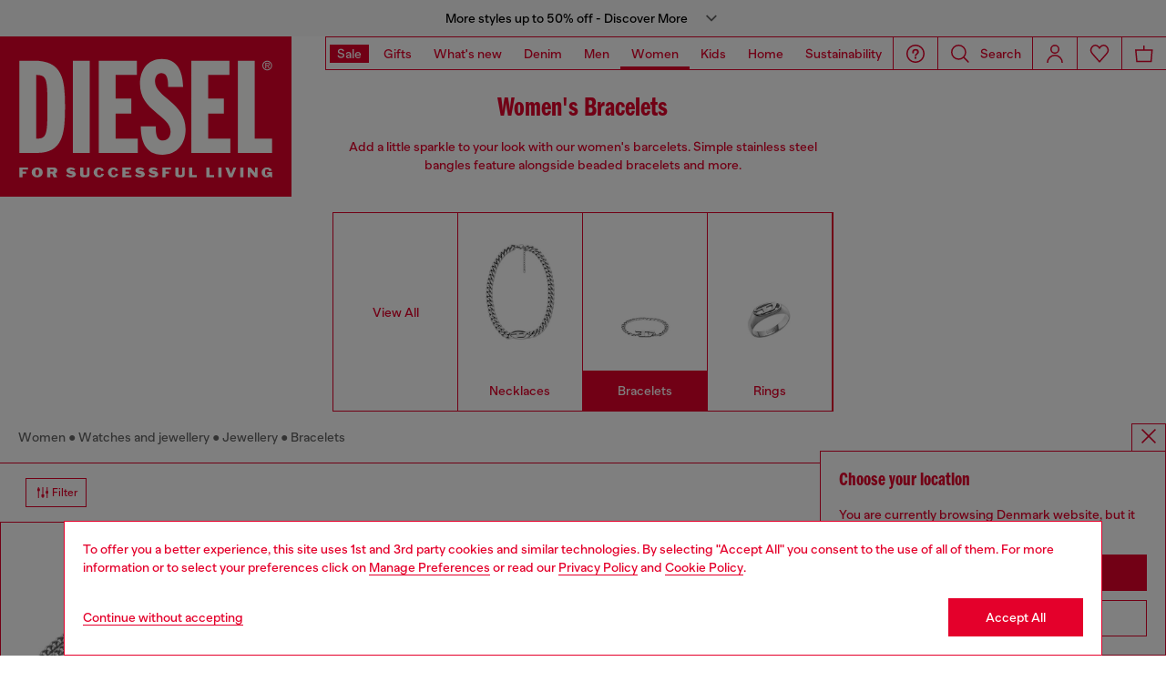

--- FILE ---
content_type: text/html; charset=utf-8
request_url: https://www.google.com/recaptcha/api2/anchor?ar=1&k=6LcS9cgqAAAAABXs_D6FKe4Ftv8juMMjerR2Pl4m&co=aHR0cHM6Ly9kay5kaWVzZWwuY29tOjQ0Mw..&hl=en&v=7gg7H51Q-naNfhmCP3_R47ho&size=invisible&anchor-ms=20000&execute-ms=30000&cb=7prz5au4k3br
body_size: 48164
content:
<!DOCTYPE HTML><html dir="ltr" lang="en"><head><meta http-equiv="Content-Type" content="text/html; charset=UTF-8">
<meta http-equiv="X-UA-Compatible" content="IE=edge">
<title>reCAPTCHA</title>
<style type="text/css">
/* cyrillic-ext */
@font-face {
  font-family: 'Roboto';
  font-style: normal;
  font-weight: 400;
  font-stretch: 100%;
  src: url(//fonts.gstatic.com/s/roboto/v48/KFO7CnqEu92Fr1ME7kSn66aGLdTylUAMa3GUBHMdazTgWw.woff2) format('woff2');
  unicode-range: U+0460-052F, U+1C80-1C8A, U+20B4, U+2DE0-2DFF, U+A640-A69F, U+FE2E-FE2F;
}
/* cyrillic */
@font-face {
  font-family: 'Roboto';
  font-style: normal;
  font-weight: 400;
  font-stretch: 100%;
  src: url(//fonts.gstatic.com/s/roboto/v48/KFO7CnqEu92Fr1ME7kSn66aGLdTylUAMa3iUBHMdazTgWw.woff2) format('woff2');
  unicode-range: U+0301, U+0400-045F, U+0490-0491, U+04B0-04B1, U+2116;
}
/* greek-ext */
@font-face {
  font-family: 'Roboto';
  font-style: normal;
  font-weight: 400;
  font-stretch: 100%;
  src: url(//fonts.gstatic.com/s/roboto/v48/KFO7CnqEu92Fr1ME7kSn66aGLdTylUAMa3CUBHMdazTgWw.woff2) format('woff2');
  unicode-range: U+1F00-1FFF;
}
/* greek */
@font-face {
  font-family: 'Roboto';
  font-style: normal;
  font-weight: 400;
  font-stretch: 100%;
  src: url(//fonts.gstatic.com/s/roboto/v48/KFO7CnqEu92Fr1ME7kSn66aGLdTylUAMa3-UBHMdazTgWw.woff2) format('woff2');
  unicode-range: U+0370-0377, U+037A-037F, U+0384-038A, U+038C, U+038E-03A1, U+03A3-03FF;
}
/* math */
@font-face {
  font-family: 'Roboto';
  font-style: normal;
  font-weight: 400;
  font-stretch: 100%;
  src: url(//fonts.gstatic.com/s/roboto/v48/KFO7CnqEu92Fr1ME7kSn66aGLdTylUAMawCUBHMdazTgWw.woff2) format('woff2');
  unicode-range: U+0302-0303, U+0305, U+0307-0308, U+0310, U+0312, U+0315, U+031A, U+0326-0327, U+032C, U+032F-0330, U+0332-0333, U+0338, U+033A, U+0346, U+034D, U+0391-03A1, U+03A3-03A9, U+03B1-03C9, U+03D1, U+03D5-03D6, U+03F0-03F1, U+03F4-03F5, U+2016-2017, U+2034-2038, U+203C, U+2040, U+2043, U+2047, U+2050, U+2057, U+205F, U+2070-2071, U+2074-208E, U+2090-209C, U+20D0-20DC, U+20E1, U+20E5-20EF, U+2100-2112, U+2114-2115, U+2117-2121, U+2123-214F, U+2190, U+2192, U+2194-21AE, U+21B0-21E5, U+21F1-21F2, U+21F4-2211, U+2213-2214, U+2216-22FF, U+2308-230B, U+2310, U+2319, U+231C-2321, U+2336-237A, U+237C, U+2395, U+239B-23B7, U+23D0, U+23DC-23E1, U+2474-2475, U+25AF, U+25B3, U+25B7, U+25BD, U+25C1, U+25CA, U+25CC, U+25FB, U+266D-266F, U+27C0-27FF, U+2900-2AFF, U+2B0E-2B11, U+2B30-2B4C, U+2BFE, U+3030, U+FF5B, U+FF5D, U+1D400-1D7FF, U+1EE00-1EEFF;
}
/* symbols */
@font-face {
  font-family: 'Roboto';
  font-style: normal;
  font-weight: 400;
  font-stretch: 100%;
  src: url(//fonts.gstatic.com/s/roboto/v48/KFO7CnqEu92Fr1ME7kSn66aGLdTylUAMaxKUBHMdazTgWw.woff2) format('woff2');
  unicode-range: U+0001-000C, U+000E-001F, U+007F-009F, U+20DD-20E0, U+20E2-20E4, U+2150-218F, U+2190, U+2192, U+2194-2199, U+21AF, U+21E6-21F0, U+21F3, U+2218-2219, U+2299, U+22C4-22C6, U+2300-243F, U+2440-244A, U+2460-24FF, U+25A0-27BF, U+2800-28FF, U+2921-2922, U+2981, U+29BF, U+29EB, U+2B00-2BFF, U+4DC0-4DFF, U+FFF9-FFFB, U+10140-1018E, U+10190-1019C, U+101A0, U+101D0-101FD, U+102E0-102FB, U+10E60-10E7E, U+1D2C0-1D2D3, U+1D2E0-1D37F, U+1F000-1F0FF, U+1F100-1F1AD, U+1F1E6-1F1FF, U+1F30D-1F30F, U+1F315, U+1F31C, U+1F31E, U+1F320-1F32C, U+1F336, U+1F378, U+1F37D, U+1F382, U+1F393-1F39F, U+1F3A7-1F3A8, U+1F3AC-1F3AF, U+1F3C2, U+1F3C4-1F3C6, U+1F3CA-1F3CE, U+1F3D4-1F3E0, U+1F3ED, U+1F3F1-1F3F3, U+1F3F5-1F3F7, U+1F408, U+1F415, U+1F41F, U+1F426, U+1F43F, U+1F441-1F442, U+1F444, U+1F446-1F449, U+1F44C-1F44E, U+1F453, U+1F46A, U+1F47D, U+1F4A3, U+1F4B0, U+1F4B3, U+1F4B9, U+1F4BB, U+1F4BF, U+1F4C8-1F4CB, U+1F4D6, U+1F4DA, U+1F4DF, U+1F4E3-1F4E6, U+1F4EA-1F4ED, U+1F4F7, U+1F4F9-1F4FB, U+1F4FD-1F4FE, U+1F503, U+1F507-1F50B, U+1F50D, U+1F512-1F513, U+1F53E-1F54A, U+1F54F-1F5FA, U+1F610, U+1F650-1F67F, U+1F687, U+1F68D, U+1F691, U+1F694, U+1F698, U+1F6AD, U+1F6B2, U+1F6B9-1F6BA, U+1F6BC, U+1F6C6-1F6CF, U+1F6D3-1F6D7, U+1F6E0-1F6EA, U+1F6F0-1F6F3, U+1F6F7-1F6FC, U+1F700-1F7FF, U+1F800-1F80B, U+1F810-1F847, U+1F850-1F859, U+1F860-1F887, U+1F890-1F8AD, U+1F8B0-1F8BB, U+1F8C0-1F8C1, U+1F900-1F90B, U+1F93B, U+1F946, U+1F984, U+1F996, U+1F9E9, U+1FA00-1FA6F, U+1FA70-1FA7C, U+1FA80-1FA89, U+1FA8F-1FAC6, U+1FACE-1FADC, U+1FADF-1FAE9, U+1FAF0-1FAF8, U+1FB00-1FBFF;
}
/* vietnamese */
@font-face {
  font-family: 'Roboto';
  font-style: normal;
  font-weight: 400;
  font-stretch: 100%;
  src: url(//fonts.gstatic.com/s/roboto/v48/KFO7CnqEu92Fr1ME7kSn66aGLdTylUAMa3OUBHMdazTgWw.woff2) format('woff2');
  unicode-range: U+0102-0103, U+0110-0111, U+0128-0129, U+0168-0169, U+01A0-01A1, U+01AF-01B0, U+0300-0301, U+0303-0304, U+0308-0309, U+0323, U+0329, U+1EA0-1EF9, U+20AB;
}
/* latin-ext */
@font-face {
  font-family: 'Roboto';
  font-style: normal;
  font-weight: 400;
  font-stretch: 100%;
  src: url(//fonts.gstatic.com/s/roboto/v48/KFO7CnqEu92Fr1ME7kSn66aGLdTylUAMa3KUBHMdazTgWw.woff2) format('woff2');
  unicode-range: U+0100-02BA, U+02BD-02C5, U+02C7-02CC, U+02CE-02D7, U+02DD-02FF, U+0304, U+0308, U+0329, U+1D00-1DBF, U+1E00-1E9F, U+1EF2-1EFF, U+2020, U+20A0-20AB, U+20AD-20C0, U+2113, U+2C60-2C7F, U+A720-A7FF;
}
/* latin */
@font-face {
  font-family: 'Roboto';
  font-style: normal;
  font-weight: 400;
  font-stretch: 100%;
  src: url(//fonts.gstatic.com/s/roboto/v48/KFO7CnqEu92Fr1ME7kSn66aGLdTylUAMa3yUBHMdazQ.woff2) format('woff2');
  unicode-range: U+0000-00FF, U+0131, U+0152-0153, U+02BB-02BC, U+02C6, U+02DA, U+02DC, U+0304, U+0308, U+0329, U+2000-206F, U+20AC, U+2122, U+2191, U+2193, U+2212, U+2215, U+FEFF, U+FFFD;
}
/* cyrillic-ext */
@font-face {
  font-family: 'Roboto';
  font-style: normal;
  font-weight: 500;
  font-stretch: 100%;
  src: url(//fonts.gstatic.com/s/roboto/v48/KFO7CnqEu92Fr1ME7kSn66aGLdTylUAMa3GUBHMdazTgWw.woff2) format('woff2');
  unicode-range: U+0460-052F, U+1C80-1C8A, U+20B4, U+2DE0-2DFF, U+A640-A69F, U+FE2E-FE2F;
}
/* cyrillic */
@font-face {
  font-family: 'Roboto';
  font-style: normal;
  font-weight: 500;
  font-stretch: 100%;
  src: url(//fonts.gstatic.com/s/roboto/v48/KFO7CnqEu92Fr1ME7kSn66aGLdTylUAMa3iUBHMdazTgWw.woff2) format('woff2');
  unicode-range: U+0301, U+0400-045F, U+0490-0491, U+04B0-04B1, U+2116;
}
/* greek-ext */
@font-face {
  font-family: 'Roboto';
  font-style: normal;
  font-weight: 500;
  font-stretch: 100%;
  src: url(//fonts.gstatic.com/s/roboto/v48/KFO7CnqEu92Fr1ME7kSn66aGLdTylUAMa3CUBHMdazTgWw.woff2) format('woff2');
  unicode-range: U+1F00-1FFF;
}
/* greek */
@font-face {
  font-family: 'Roboto';
  font-style: normal;
  font-weight: 500;
  font-stretch: 100%;
  src: url(//fonts.gstatic.com/s/roboto/v48/KFO7CnqEu92Fr1ME7kSn66aGLdTylUAMa3-UBHMdazTgWw.woff2) format('woff2');
  unicode-range: U+0370-0377, U+037A-037F, U+0384-038A, U+038C, U+038E-03A1, U+03A3-03FF;
}
/* math */
@font-face {
  font-family: 'Roboto';
  font-style: normal;
  font-weight: 500;
  font-stretch: 100%;
  src: url(//fonts.gstatic.com/s/roboto/v48/KFO7CnqEu92Fr1ME7kSn66aGLdTylUAMawCUBHMdazTgWw.woff2) format('woff2');
  unicode-range: U+0302-0303, U+0305, U+0307-0308, U+0310, U+0312, U+0315, U+031A, U+0326-0327, U+032C, U+032F-0330, U+0332-0333, U+0338, U+033A, U+0346, U+034D, U+0391-03A1, U+03A3-03A9, U+03B1-03C9, U+03D1, U+03D5-03D6, U+03F0-03F1, U+03F4-03F5, U+2016-2017, U+2034-2038, U+203C, U+2040, U+2043, U+2047, U+2050, U+2057, U+205F, U+2070-2071, U+2074-208E, U+2090-209C, U+20D0-20DC, U+20E1, U+20E5-20EF, U+2100-2112, U+2114-2115, U+2117-2121, U+2123-214F, U+2190, U+2192, U+2194-21AE, U+21B0-21E5, U+21F1-21F2, U+21F4-2211, U+2213-2214, U+2216-22FF, U+2308-230B, U+2310, U+2319, U+231C-2321, U+2336-237A, U+237C, U+2395, U+239B-23B7, U+23D0, U+23DC-23E1, U+2474-2475, U+25AF, U+25B3, U+25B7, U+25BD, U+25C1, U+25CA, U+25CC, U+25FB, U+266D-266F, U+27C0-27FF, U+2900-2AFF, U+2B0E-2B11, U+2B30-2B4C, U+2BFE, U+3030, U+FF5B, U+FF5D, U+1D400-1D7FF, U+1EE00-1EEFF;
}
/* symbols */
@font-face {
  font-family: 'Roboto';
  font-style: normal;
  font-weight: 500;
  font-stretch: 100%;
  src: url(//fonts.gstatic.com/s/roboto/v48/KFO7CnqEu92Fr1ME7kSn66aGLdTylUAMaxKUBHMdazTgWw.woff2) format('woff2');
  unicode-range: U+0001-000C, U+000E-001F, U+007F-009F, U+20DD-20E0, U+20E2-20E4, U+2150-218F, U+2190, U+2192, U+2194-2199, U+21AF, U+21E6-21F0, U+21F3, U+2218-2219, U+2299, U+22C4-22C6, U+2300-243F, U+2440-244A, U+2460-24FF, U+25A0-27BF, U+2800-28FF, U+2921-2922, U+2981, U+29BF, U+29EB, U+2B00-2BFF, U+4DC0-4DFF, U+FFF9-FFFB, U+10140-1018E, U+10190-1019C, U+101A0, U+101D0-101FD, U+102E0-102FB, U+10E60-10E7E, U+1D2C0-1D2D3, U+1D2E0-1D37F, U+1F000-1F0FF, U+1F100-1F1AD, U+1F1E6-1F1FF, U+1F30D-1F30F, U+1F315, U+1F31C, U+1F31E, U+1F320-1F32C, U+1F336, U+1F378, U+1F37D, U+1F382, U+1F393-1F39F, U+1F3A7-1F3A8, U+1F3AC-1F3AF, U+1F3C2, U+1F3C4-1F3C6, U+1F3CA-1F3CE, U+1F3D4-1F3E0, U+1F3ED, U+1F3F1-1F3F3, U+1F3F5-1F3F7, U+1F408, U+1F415, U+1F41F, U+1F426, U+1F43F, U+1F441-1F442, U+1F444, U+1F446-1F449, U+1F44C-1F44E, U+1F453, U+1F46A, U+1F47D, U+1F4A3, U+1F4B0, U+1F4B3, U+1F4B9, U+1F4BB, U+1F4BF, U+1F4C8-1F4CB, U+1F4D6, U+1F4DA, U+1F4DF, U+1F4E3-1F4E6, U+1F4EA-1F4ED, U+1F4F7, U+1F4F9-1F4FB, U+1F4FD-1F4FE, U+1F503, U+1F507-1F50B, U+1F50D, U+1F512-1F513, U+1F53E-1F54A, U+1F54F-1F5FA, U+1F610, U+1F650-1F67F, U+1F687, U+1F68D, U+1F691, U+1F694, U+1F698, U+1F6AD, U+1F6B2, U+1F6B9-1F6BA, U+1F6BC, U+1F6C6-1F6CF, U+1F6D3-1F6D7, U+1F6E0-1F6EA, U+1F6F0-1F6F3, U+1F6F7-1F6FC, U+1F700-1F7FF, U+1F800-1F80B, U+1F810-1F847, U+1F850-1F859, U+1F860-1F887, U+1F890-1F8AD, U+1F8B0-1F8BB, U+1F8C0-1F8C1, U+1F900-1F90B, U+1F93B, U+1F946, U+1F984, U+1F996, U+1F9E9, U+1FA00-1FA6F, U+1FA70-1FA7C, U+1FA80-1FA89, U+1FA8F-1FAC6, U+1FACE-1FADC, U+1FADF-1FAE9, U+1FAF0-1FAF8, U+1FB00-1FBFF;
}
/* vietnamese */
@font-face {
  font-family: 'Roboto';
  font-style: normal;
  font-weight: 500;
  font-stretch: 100%;
  src: url(//fonts.gstatic.com/s/roboto/v48/KFO7CnqEu92Fr1ME7kSn66aGLdTylUAMa3OUBHMdazTgWw.woff2) format('woff2');
  unicode-range: U+0102-0103, U+0110-0111, U+0128-0129, U+0168-0169, U+01A0-01A1, U+01AF-01B0, U+0300-0301, U+0303-0304, U+0308-0309, U+0323, U+0329, U+1EA0-1EF9, U+20AB;
}
/* latin-ext */
@font-face {
  font-family: 'Roboto';
  font-style: normal;
  font-weight: 500;
  font-stretch: 100%;
  src: url(//fonts.gstatic.com/s/roboto/v48/KFO7CnqEu92Fr1ME7kSn66aGLdTylUAMa3KUBHMdazTgWw.woff2) format('woff2');
  unicode-range: U+0100-02BA, U+02BD-02C5, U+02C7-02CC, U+02CE-02D7, U+02DD-02FF, U+0304, U+0308, U+0329, U+1D00-1DBF, U+1E00-1E9F, U+1EF2-1EFF, U+2020, U+20A0-20AB, U+20AD-20C0, U+2113, U+2C60-2C7F, U+A720-A7FF;
}
/* latin */
@font-face {
  font-family: 'Roboto';
  font-style: normal;
  font-weight: 500;
  font-stretch: 100%;
  src: url(//fonts.gstatic.com/s/roboto/v48/KFO7CnqEu92Fr1ME7kSn66aGLdTylUAMa3yUBHMdazQ.woff2) format('woff2');
  unicode-range: U+0000-00FF, U+0131, U+0152-0153, U+02BB-02BC, U+02C6, U+02DA, U+02DC, U+0304, U+0308, U+0329, U+2000-206F, U+20AC, U+2122, U+2191, U+2193, U+2212, U+2215, U+FEFF, U+FFFD;
}
/* cyrillic-ext */
@font-face {
  font-family: 'Roboto';
  font-style: normal;
  font-weight: 900;
  font-stretch: 100%;
  src: url(//fonts.gstatic.com/s/roboto/v48/KFO7CnqEu92Fr1ME7kSn66aGLdTylUAMa3GUBHMdazTgWw.woff2) format('woff2');
  unicode-range: U+0460-052F, U+1C80-1C8A, U+20B4, U+2DE0-2DFF, U+A640-A69F, U+FE2E-FE2F;
}
/* cyrillic */
@font-face {
  font-family: 'Roboto';
  font-style: normal;
  font-weight: 900;
  font-stretch: 100%;
  src: url(//fonts.gstatic.com/s/roboto/v48/KFO7CnqEu92Fr1ME7kSn66aGLdTylUAMa3iUBHMdazTgWw.woff2) format('woff2');
  unicode-range: U+0301, U+0400-045F, U+0490-0491, U+04B0-04B1, U+2116;
}
/* greek-ext */
@font-face {
  font-family: 'Roboto';
  font-style: normal;
  font-weight: 900;
  font-stretch: 100%;
  src: url(//fonts.gstatic.com/s/roboto/v48/KFO7CnqEu92Fr1ME7kSn66aGLdTylUAMa3CUBHMdazTgWw.woff2) format('woff2');
  unicode-range: U+1F00-1FFF;
}
/* greek */
@font-face {
  font-family: 'Roboto';
  font-style: normal;
  font-weight: 900;
  font-stretch: 100%;
  src: url(//fonts.gstatic.com/s/roboto/v48/KFO7CnqEu92Fr1ME7kSn66aGLdTylUAMa3-UBHMdazTgWw.woff2) format('woff2');
  unicode-range: U+0370-0377, U+037A-037F, U+0384-038A, U+038C, U+038E-03A1, U+03A3-03FF;
}
/* math */
@font-face {
  font-family: 'Roboto';
  font-style: normal;
  font-weight: 900;
  font-stretch: 100%;
  src: url(//fonts.gstatic.com/s/roboto/v48/KFO7CnqEu92Fr1ME7kSn66aGLdTylUAMawCUBHMdazTgWw.woff2) format('woff2');
  unicode-range: U+0302-0303, U+0305, U+0307-0308, U+0310, U+0312, U+0315, U+031A, U+0326-0327, U+032C, U+032F-0330, U+0332-0333, U+0338, U+033A, U+0346, U+034D, U+0391-03A1, U+03A3-03A9, U+03B1-03C9, U+03D1, U+03D5-03D6, U+03F0-03F1, U+03F4-03F5, U+2016-2017, U+2034-2038, U+203C, U+2040, U+2043, U+2047, U+2050, U+2057, U+205F, U+2070-2071, U+2074-208E, U+2090-209C, U+20D0-20DC, U+20E1, U+20E5-20EF, U+2100-2112, U+2114-2115, U+2117-2121, U+2123-214F, U+2190, U+2192, U+2194-21AE, U+21B0-21E5, U+21F1-21F2, U+21F4-2211, U+2213-2214, U+2216-22FF, U+2308-230B, U+2310, U+2319, U+231C-2321, U+2336-237A, U+237C, U+2395, U+239B-23B7, U+23D0, U+23DC-23E1, U+2474-2475, U+25AF, U+25B3, U+25B7, U+25BD, U+25C1, U+25CA, U+25CC, U+25FB, U+266D-266F, U+27C0-27FF, U+2900-2AFF, U+2B0E-2B11, U+2B30-2B4C, U+2BFE, U+3030, U+FF5B, U+FF5D, U+1D400-1D7FF, U+1EE00-1EEFF;
}
/* symbols */
@font-face {
  font-family: 'Roboto';
  font-style: normal;
  font-weight: 900;
  font-stretch: 100%;
  src: url(//fonts.gstatic.com/s/roboto/v48/KFO7CnqEu92Fr1ME7kSn66aGLdTylUAMaxKUBHMdazTgWw.woff2) format('woff2');
  unicode-range: U+0001-000C, U+000E-001F, U+007F-009F, U+20DD-20E0, U+20E2-20E4, U+2150-218F, U+2190, U+2192, U+2194-2199, U+21AF, U+21E6-21F0, U+21F3, U+2218-2219, U+2299, U+22C4-22C6, U+2300-243F, U+2440-244A, U+2460-24FF, U+25A0-27BF, U+2800-28FF, U+2921-2922, U+2981, U+29BF, U+29EB, U+2B00-2BFF, U+4DC0-4DFF, U+FFF9-FFFB, U+10140-1018E, U+10190-1019C, U+101A0, U+101D0-101FD, U+102E0-102FB, U+10E60-10E7E, U+1D2C0-1D2D3, U+1D2E0-1D37F, U+1F000-1F0FF, U+1F100-1F1AD, U+1F1E6-1F1FF, U+1F30D-1F30F, U+1F315, U+1F31C, U+1F31E, U+1F320-1F32C, U+1F336, U+1F378, U+1F37D, U+1F382, U+1F393-1F39F, U+1F3A7-1F3A8, U+1F3AC-1F3AF, U+1F3C2, U+1F3C4-1F3C6, U+1F3CA-1F3CE, U+1F3D4-1F3E0, U+1F3ED, U+1F3F1-1F3F3, U+1F3F5-1F3F7, U+1F408, U+1F415, U+1F41F, U+1F426, U+1F43F, U+1F441-1F442, U+1F444, U+1F446-1F449, U+1F44C-1F44E, U+1F453, U+1F46A, U+1F47D, U+1F4A3, U+1F4B0, U+1F4B3, U+1F4B9, U+1F4BB, U+1F4BF, U+1F4C8-1F4CB, U+1F4D6, U+1F4DA, U+1F4DF, U+1F4E3-1F4E6, U+1F4EA-1F4ED, U+1F4F7, U+1F4F9-1F4FB, U+1F4FD-1F4FE, U+1F503, U+1F507-1F50B, U+1F50D, U+1F512-1F513, U+1F53E-1F54A, U+1F54F-1F5FA, U+1F610, U+1F650-1F67F, U+1F687, U+1F68D, U+1F691, U+1F694, U+1F698, U+1F6AD, U+1F6B2, U+1F6B9-1F6BA, U+1F6BC, U+1F6C6-1F6CF, U+1F6D3-1F6D7, U+1F6E0-1F6EA, U+1F6F0-1F6F3, U+1F6F7-1F6FC, U+1F700-1F7FF, U+1F800-1F80B, U+1F810-1F847, U+1F850-1F859, U+1F860-1F887, U+1F890-1F8AD, U+1F8B0-1F8BB, U+1F8C0-1F8C1, U+1F900-1F90B, U+1F93B, U+1F946, U+1F984, U+1F996, U+1F9E9, U+1FA00-1FA6F, U+1FA70-1FA7C, U+1FA80-1FA89, U+1FA8F-1FAC6, U+1FACE-1FADC, U+1FADF-1FAE9, U+1FAF0-1FAF8, U+1FB00-1FBFF;
}
/* vietnamese */
@font-face {
  font-family: 'Roboto';
  font-style: normal;
  font-weight: 900;
  font-stretch: 100%;
  src: url(//fonts.gstatic.com/s/roboto/v48/KFO7CnqEu92Fr1ME7kSn66aGLdTylUAMa3OUBHMdazTgWw.woff2) format('woff2');
  unicode-range: U+0102-0103, U+0110-0111, U+0128-0129, U+0168-0169, U+01A0-01A1, U+01AF-01B0, U+0300-0301, U+0303-0304, U+0308-0309, U+0323, U+0329, U+1EA0-1EF9, U+20AB;
}
/* latin-ext */
@font-face {
  font-family: 'Roboto';
  font-style: normal;
  font-weight: 900;
  font-stretch: 100%;
  src: url(//fonts.gstatic.com/s/roboto/v48/KFO7CnqEu92Fr1ME7kSn66aGLdTylUAMa3KUBHMdazTgWw.woff2) format('woff2');
  unicode-range: U+0100-02BA, U+02BD-02C5, U+02C7-02CC, U+02CE-02D7, U+02DD-02FF, U+0304, U+0308, U+0329, U+1D00-1DBF, U+1E00-1E9F, U+1EF2-1EFF, U+2020, U+20A0-20AB, U+20AD-20C0, U+2113, U+2C60-2C7F, U+A720-A7FF;
}
/* latin */
@font-face {
  font-family: 'Roboto';
  font-style: normal;
  font-weight: 900;
  font-stretch: 100%;
  src: url(//fonts.gstatic.com/s/roboto/v48/KFO7CnqEu92Fr1ME7kSn66aGLdTylUAMa3yUBHMdazQ.woff2) format('woff2');
  unicode-range: U+0000-00FF, U+0131, U+0152-0153, U+02BB-02BC, U+02C6, U+02DA, U+02DC, U+0304, U+0308, U+0329, U+2000-206F, U+20AC, U+2122, U+2191, U+2193, U+2212, U+2215, U+FEFF, U+FFFD;
}

</style>
<link rel="stylesheet" type="text/css" href="https://www.gstatic.com/recaptcha/releases/7gg7H51Q-naNfhmCP3_R47ho/styles__ltr.css">
<script nonce="L0RZ471PTdndLd5_m0dQ-w" type="text/javascript">window['__recaptcha_api'] = 'https://www.google.com/recaptcha/api2/';</script>
<script type="text/javascript" src="https://www.gstatic.com/recaptcha/releases/7gg7H51Q-naNfhmCP3_R47ho/recaptcha__en.js" nonce="L0RZ471PTdndLd5_m0dQ-w">
      
    </script></head>
<body><div id="rc-anchor-alert" class="rc-anchor-alert"></div>
<input type="hidden" id="recaptcha-token" value="[base64]">
<script type="text/javascript" nonce="L0RZ471PTdndLd5_m0dQ-w">
      recaptcha.anchor.Main.init("[\x22ainput\x22,[\x22bgdata\x22,\x22\x22,\[base64]/[base64]/[base64]/KE4oMTI0LHYsdi5HKSxMWihsLHYpKTpOKDEyNCx2LGwpLFYpLHYpLFQpKSxGKDE3MSx2KX0scjc9ZnVuY3Rpb24obCl7cmV0dXJuIGx9LEM9ZnVuY3Rpb24obCxWLHYpe04odixsLFYpLFZbYWtdPTI3OTZ9LG49ZnVuY3Rpb24obCxWKXtWLlg9KChWLlg/[base64]/[base64]/[base64]/[base64]/[base64]/[base64]/[base64]/[base64]/[base64]/[base64]/[base64]\\u003d\x22,\[base64]\\u003d\\u003d\x22,\x22RsKDfUbCiipawoJNw4zCh2RnQjhHw7DCuWAswoBPA8OPGsOeBSg3ISBqwp/CnWB3wonCgVfCu1bDq8K2XVfCkE9WJcOlw7F+w7QCHsOxKEsYRsOXR8KYw6xow5cvNjdha8O1w63Cp8OxL8KVKC/CqsK3G8KMwp3DoMOfw4YYw6LDvMO2wqpsJioxwrzDpsOnTVHDtcO8TcOnwq80UMOgU1NZbgzDm8K7bcKOwqfCkMO2Wm/CgQHDlWnCpw9YX8OABcO7wozDj8OMwoVewqpkTHhuFcOuwo0RGsObSwPCpcK+bkLDrTcHVEN0NVzChsK0wpQvLAzCicKCdkTDjg/[base64]/CHHCocKvw7wCw5xew40kIMKkw45Hw4N/MwPDux7ClsKvw6Utw6c4w53Cj8KFJcKbXzXDuMOCFsOGGXrCmsKaJBDDtnZ0fRPDmivDu1k5UcOFGcK0wqPDssK0QsKkwro7w6AAUmEvwoshw5DCiMORYsKLw6gowrY9M8KdwqXCjcOLwqcSHcKow45mwp3ChlLCtsO5w4/CocK/[base64]/DkFDDtsKJS8Ouw6YmdsO2a8O5w7x9w4kkwovCp8KFRC7DnxLCjxA1wpDCilvCg8OvdcOIwr4BcsK4Ijh5w54ZUMOcBBkYXUl9w6vDqMKLw4/[base64]/DpyllLXEWEcOoMio4w73ClRvDssKxw7fCncKifEQAw5RAw4R3QSM4w67DjDHCmsKfBGbChgXCk2nCs8K1Jnw6O3gHwr3ChsO6KMKUw4fCqcKZGcKdS8OyczTCicOhFXfCmcOqGClhw6kpSyMHwrNBwrgbFMOHwqEmw77CvMOswrAQPG/CrH1DGWrDiArDvsKzw7DDhMO6KcOWwoLDnWB7w7R1acKpw6VXe1/ClsKTQsKUwrMtwox2AkQPD8OOw7HDtsOvQMKBCMO8w67CjzIGw4LCp8K0EMKzMirDtDAXwqbDu8KpwrHDhsKgw6d6McOXw4EHHMKWCEIywp7DsDcMY0M8FhzDmWzDkiJsYhfCjsO9wr1GccK1KjxZw5UufsOuwq8ow4PCrHADIMOEw4QkbMK+w7knGjJqwpg5wowCwq/DtMKmw4/Dji9+w5Ihw7fDhgUze8OUwoMtfcK7IRfCjhzDrVgwV8KPT1LCugJMN8KvJsKPw63CrwLDul9YwqIGwrkOw7Yuw73DnMOxwqXDucKGZz/DtzszUUxMFDsHwrwcwowFw40Fw55mG13CoBLCvMO3wrUNw61vwpfCsEUBw63CliLDh8Knw73Cv1fDvknCqMOaRjhJNsORw6V4wq/Dp8OHwqgswpwnw4hyX8KrwpTCqMKGSFXDk8OxwqM7wpnDtSg9wqnDl8KQekklZhLCt2F0bsOBdUPDvMKRwqrCjSHCnsOOw7/Cl8KtwqwzYcKSZcKyXsOfwoLDmBJswpZ6wp/[base64]/Di8OwwqM+AMKjGwJMw4Isw5fDsMO0BRXDkGHDu8KhI2QQw4LCh8Kpw4XCscOLwp/CiVMXwp3CohHChMOnFFxZaxomwqfCv8ORw6XDm8K3w54zXCBze1QgwqXCuXPDt0rCrMO2w73DiMKLZFLDpEfCs8Omw73CmsKgwrEqNz/CoCk5MRbCisOfM07CtlDCjMO/wrLCoUgnVQBow7jDp1rCmxhBPFtjw6nDuxl8UTlrEMKjWsONACDCisKFQcOjw44nfVl4wp/[base64]/CiHvDjcK9Z8KyOsOGwqw6XMKXTQlKQGsLbjbDgTLDmsKXRsKHwrXDqMKtaA/CvMKCeCXDqsKeBTInRsKcfcO6wr/[base64]/CmzNUw7nDlDBVcit+QMOrw48XLcOXF8KtN8OJC8OPS2EJwrZPIijDqcO/woPDpGbCjHIew4pfLsOyfsKUwrDDlExEWcOKwprCsjF0w4DCh8OxwrA3w6DCo8KkIizCv8OgXnkCw7DCqsKZw4kMw48Pw4rDlC4lwobDknN4w7vDucOlCsKEwp07eMOmwpR/w7Arw6rDn8O8w490A8Okw7rClsKMw5xqwrfCmsOjw4TDt3TCkyJQSxTDnmZPWzBXJMOCIsOaw5xNw4B0wpzDt0gdwrwlw43Dj0zDusOJwovDlsONFMKtw4xTwqREH3F8OcORw44dw6zDicKLwrTChFjDksOiNhRWSsKHBh9HRiAmTRPDmn0Iwr/CtWwRJcKKKMKIw5rCuX/DoWc4wppofMOPFQRIwpxGBmDDrMKhw6NTwrR8JmrDl2pSUcK4w41+XMOWNEjCl8K8wqrDgh/Dt8OTwrR5w79LfsOpbMKsw5HDqMKzd0HCicOGw4XDkcKTGg3Cg2/DkThxwr4Hwq7CpsOiS2zDlBXClcORNA/[base64]/CkXbCj8OqODcwCH/DjcOLeAsdwqrDpCrCusKfw45ubX5xw7U+c8KSR8Ozw60QwpQ6BcKFw6jCsMOVH8KdwrxmEjvDtnRLGsKaez/[base64]/[base64]/wq0hd17CgMOJMcKwcsOsU8OXDcK9wrsAAH3CrjnDhcODOcOKw7TCkSLCmGo8w4/[base64]/HsKpIjvCuzXCsVx1woZBwoQQI8OgdWpZwr7DisO6wr/DscOkwq/ChMOxFcKUO8KlwqDCisKswqrDgMKfK8KHwoAUwpxNZcOUw7XCpcOxw4bDq8Kkw7nCjxBJwpbCriRVNjLDtzfCqi9QwqzDkcOPRcOdwpnDmcKOw5g1fEvCgTfDpsKtwqHCjXcTwqI/[base64]/w7fCkcOhGsOiEMONGmbCmcOtMSRPw5o6VMK1D8OzwrvDuTsWLAzDiwojw6Jzwo4PSQEsBcK4U8KZw4Aow6Evw7F4dsKVwqpBw5BiBMK7W8KawogHw6jCvsOwFSFkPDfCuMO/[base64]/CvXPDmlzCgcOtwrjDvGtKw78NwrPCo8KPDcKsRcOtJkZ9LQ8JUsK9wq1aw5oPeUIaccOIIVVRIlvDgWd9f8OEATwODMKgBE/[base64]/DhcOuwrl8ScO3w4UrOcKywpMeNsK0WzPCu8K8KMOpZVXDrU9nwqI1b1LCt8KiwpXDrsOYwprCtsOrTWofw5vDjMK7wrM7SXbDtsOlZmvDqcO0TXbDtcO3w7YrSsOLQcKawrcSGlPDjMKMwrDDoDHChMOBw4/[base64]/[base64]/ClcKgwpDClghWw5LDocKQKMK1ZMKGwq7DjUNAwo3CtzjDt8OWwpzCvsKlE8KeOwcxwoPCo3tQwqYmwqFTBkFHcWXDlcObwq4LYyVRw4nCiiTDuB/[base64]/DpMKwCcOHEsKMw6Y5wpQSwqvCqMKnwrk/wr1Cw7zCi8KbC8Kjb8KCVRjDvMKKw7IBN1XChMOiNV/DgRjDgELCp3gPUjvCpVDCnjR5IRVvY8O6N8O2wpdsZHDCm1gfVMKWUmVqwqE6wrXDrMKicsOjwoLDqMKnwqBew5hsZsK+A2zCrsObZcOVwoDDpB3CoMOTwoYWKsOZLzLCg8OPITx/D8Kxw7/ChgbDo8OFGkcRwpbDpWjChsOZwqPDq8OGYAjDkcKmwpvCrG/Cmn0Dw7vDgcKywqU4w4s1wrjCvcK9wpTDmHXDusOKwqzDv3JxwrZEw7Vww4DCqcKjTMKfwowaOsOsDMKteE3Dn8KZwrJXwqTCjWbCuydgBhPCkx0AwpLDkjMCaCfCrC3CuMOLZsOLwpAUPgPDmMK0FjEMw4bCmsOew6bCkcKBeMOUwr9DG0TCr8OwYXwjw4fCm3/CkcKww5zDuD/DuUXCssOyQm9mHcKvw4A4DXLDj8KswrwxOSLDrcKBeMKJEyJsEMKsQWYIC8K/QcKCPnYyQsKNw4TDmMKFCMOiSVMFw57DvzUUwp7Cq3bDm8KCw7wYCHvCisKwR8KnNsKObsK3KwpOwpccw43CsmDDpMOsF1LCrsK3w5PDgMK8b8O9BxE2ScKAw5rDgVskX14dw5rDrcOXOcOGHGV/C8OQwrjDnMKGw7Mew47DpMKzJHDDrUJ9IB58QMKTw6NRwq/CvVLCscOMVMO6RMOzG01dwpUabj5AA0x/wr52w4zDqsKDeMOZwqbCkBzCjsKHdcKNw7dzw4JYw4YzckRTSyHDuCtOOMKrwpl+Qx7DqcOvV29Iw71/ZMOUNMOBdWkOw7Q7MsOww6PCtMK/cT7Co8OBV3IYw6kIWCV4fsKLwqzDvGAjNsOOw5zCo8Kew6HDmk/CisOBw5/Dl8KOe8O8w4XCrcOBMMKnw6jDisOtw6hBT8KrwrJKw53Cig8bwrZZw7hPwqwvd1bCuAdIwqwYbsO4QMO5UcKzw6xqP8KKc8Krw6TCqcKaYMKtw4/DqgsnbXrCoFnDqEXCl8K9wrh8woEEwqclDcKbwqRiw7JtLRfCqMOhwr3CocK+wrzDlMOYwonCnWvCgcKYwpF8w7ASw5rDjEnDqRXCoSQCScOmw4xRw4LDvzrDgDXCtBMlJULDu1jDg2oRw48uX0bCqMOZw5rDnsOdwodKLMOhE8OqDcOBc8Kmwookw7ASAcOzw6Y/woHDl3wZD8OPcsK7HsK3IgzCtsKaGzTCmcKLwo7CiHTCvi4EfcO0wo7CsX8aSCEpwoPChMOSwoIDw4wcwq7DgQ83w4zDr8KswqYVRFLDicKvK0ZyCWbDqsKcw4oiw4x5CMKvY2fCg38rTMKhw7rDp0lmG2YJw6bDigB4wo1wwr/CoHTDhnU1IcOEegTCgsKmwo1pPRHDvBHDsgAOwpXCoMK2UcOtwp1/w6TDnsO1PHgkRMOGwrPCqsO6ZMONRivDtRU0aMOEw6/[base64]/wpI0XcOZw7YOwrjCscK0H1DDmcOzf8KROsKnwr/CusOXwpDCmBPCs24NNT3DkgN+LjrCocKlw4prwo7Ci8KxwpbDsjE7wrcwAF/DoigwwpnDpA3Dp38gwqPCrG3ChR/CusKOwr8nOcOjaMKTw4zDtMKCUGkKw4PDgsOPKQk2QMO+cB/[base64]/DlcKPXMKKwrdoRcOVTMOPJMOkWcKMw4vDtkPCtcO/FsOAcSPCmDnDgm4Hwo9Xw4DDkE7Du1XCrcKZDsODKyjCuMOKCcKxCMOhEAHCn8OpwoXDvUBTEMOxCsKpw47DtRXDrsOVwoLCpcKiQMKgw6rCucOaw6HDqUk1H8KtQcOQAR4gc8OjXQTDjD3DlsKnJsKXRMKowq/CgMK8EhfCmsKiwoPCsD9Hw6jCuE41RcOxegh5wr/DiBHDscKQw7PCiMOOw4gAdcOdw6LCn8K5DMObwqE9wqfDv8KVwp3CrcKqERUiwoZFWk/DigbCmE3CihnDlE7DqsOQWwYmw7jCt3nDk340TyfCjsO8G8OPworCnMKcNMOww53DpMO7w5ZifmMjT2wceA88w7vDmMOAwq/DkG4vViwDwojDnAZCV8O8dUJgSMOWDH8UWAHCqcOhwowPE1DDgl7DnGHCmsKJQsOhw4E1Z8KBw4LCoWXCgh/CiH7DqcK8AWd6wr9IwpvCtXjDtSZBw7lKNwwBJMKLM8O6wozCkcOdUWPDjMKOQcOVwrUia8Kzwqczw7nDu0QYTcKpJRd+esKvwq8hw5LDnSHCuwpwCz7DgcKVwqUowrvCm2LDksKiwpp4w4Baf3HCin4zwqvDtcK/TcKkwrl/wpVIVMOAJEMEw4nDgAvDl8OnwpkYbkd2XWvCiyXCr3dOw67Dsh3CtcOieXXCv8KPT0jCh8KtNXpswr7DiMOvwqXCvMOxe39YQsK9w58JaVlXwpEYCcK9X8KFw6R8WsKsLRE4Q8OAO8KWw4LCvcOTw4UNMsKePkvChcO6JUTDssK+wr/[base64]/wp0Ew7oPwpPCoEZQA8Okwq94VsOvwoPChsOOT8KybxLCo8O/GhTCssK/HMKLw5bCkUDCrsOwwobDrXXCkxbChmPDqC0iwo0Kw4IaRMO/wroTZQ54w73Dgy3DtcOrNMKbNk3DjMKHw5/Cg2EywocoSsOyw65qw49bL8KPbMO5wopiP20EI8OAw5lafMKqw5rCvMOULcK8AsKRwrXCnUYREjUiw753V3jDmR/DsHQQwrzDs0JOeMOswoPDl8OdwpQkw4DCn19PT8KqUMKBwrlFw7PDvcO/woHCs8K+w4PDr8KwbFvCky18R8K3FldcQcOsOcKIworDr8OBSgPCnV7DnS7CmDINwqVCw58BAcOowqvCqU4TJhhOw7UyGAdpworCoXsxwq0Cw5taw6V/IcOoPXpqwoXDumXCgMOawq3Ci8O3wqZnGgfCoG8Ew6nCncOVwp88woocw5TDs2XDnEDCrsO0QsK5wpsSZDhsUsOPXsK/YwtSeGV4ecOPFMO+d8KNw5tALTNxwoDCscK7X8OJLMO5wqzCrcKxw67CjEfDnVQfa8OmfMKtIsOjKsO2BsKZw7ECwqQTwr/DmcO1exxRfMKBw7LCn3bDgQBDEcKJMAdZBmHDiUQZPV/CiQLDnMOmworCq1hdw5LDuW4NQmEiWsOrwolow45Aw5NTJXLCjHwyw45IXVrDuzPDhEbCt8Onw6DCsXF1HcK7w5PCl8OpKE8zWF1owqkzZsO8wqLCg3ZUwrNWTj8vw71pw6DCjQkCYywMw5hGUcKoBMKawp/DssKZw6Jaw7DCmBfDosOkwr4yGsKcwqhfw5xYCXJWw44JaMKrFx/DtcOTMcOUfsK9PMOaO8OAFhHCoMOkIsOVw6A9NhApwozCpG7DkBjDrMOMMQDDszoPwqJmNsKxwrAEw71cQ8KIMMOiKQ0ZLhUzw4Mtw7TDqx/DgG0ew6XChcOAMwI5C8OMwrvCjQd4w40GdsO3w5bCg8KlwofCv1vCvUxEfE8pdcKLHsKSYsOWe8Kmwq5swqxHw6RVVsKFw5F5HsOoTjNMccO3wrgaw5bCvVArWxIVw5RTwqfDtzIPwqLCp8OCeSwEX8KONH3Ckz/CscKlbcOuHWrDq2TCosKLRMKJwqUUwqbCsMOWd2vDrsOvDVNBw7MvWHzDkwvDnDLCggLCtzYww4cew71swphtw4A4w73Dq8OWT8OjUMKUwqHDmsOXwopQOcOvACPDisKxw77ClMOUwqceCzXChmbCj8K8PyMSw73Di8KEP0jCoUrDkGlAw47CnMKxVhZvFnE/wqULw57ChgBMw6R0fsOjwrAYw6xMw4/[base64]/[base64]/w6LDuV87JEPCjsOMR8OJw6p8w57DmT3CkV8Yw4tGw4HCsR/[base64]/DnVxqw5Iuw68mL8K5wpXDvzLDiFEMZlVAwrfCgQDDvCDDhD5Rwp7DigrCiXpsw69lw4zCvC7CgMKCKMKGwrPDs8K3w7VNMWJVw4lWasK1wrjCizLCicKgw4I+woPCrMKMw43CnwdMwqHDogJ5I8ORBgdhwo7DjsOtw7LCijRcYMK/e8Ozw5kbdsOoLDBqwqwle8Ovw4lQw6Qzw57ChGA9w53DscKmw6zCn8OMbG9yCsKrKwnDqmHDtAJawpzCk8KwwqnDqBDDu8K+Ky3DmsKZwqnClsKucU/CqFHChl8xwqDDlMKzAsOQRcOBw69PwprDpcO1w7Egw4fCgcK5w7nCtxzDt25UbMO7w54yLk7Dk8K0w6fCtsK3wqfCoXjDssOZwoPCgVTDvcKQw5zDo8Kkw6J+DzVoGMOCwrA/w4tmIsOKWzQOdcKCKUjCjMKYAcKOw7jCnArCgj1kG2N9w7/[base64]/CoTQ3w4fCqRl0wr7DicOuwoJgwqTCjHXChn7Ck8KEYMKTJ8O/wqsmwqBfwqnClMO1Twd2bTnCtsOfw7tMw5jDsRkNw7ImEsODwobDlsK4P8K1wrXCkcKyw44Tw7RCHE19wqERJxPCpwPDgsOxMHvClG7Dg0BadMKowqnCpD88wo7CisOjKmxzw57DpsOrasKrDC/[base64]/CpFF1w6zCgBN2FcK5w7wnworCgw/CuMKwU8K3wqrDkMOhIcKuwpRdDDzDnsOvFg1bNAlkFnlJM17DssOeWnE0w4ZBwrE7DjJNwqHDlsO0YktwUsKtBnlDeiQufMO+XcOvMsKUQMKZwqAEw6xhw60TwoMfwqlUbjweH0FUwpM4XwLDlMK/w6U/woXCiFbDlwbDhMOaw4XCuTbDlsOObMKBw7wHwrXCg3MSJyccJcKSGgE7EMO2GsKVYhjCozHDssK1MDJWw5UIw7cHw6LDjsOben8za8KCw6jCoxjDkwvCtMOUwrbCtUhXVhNowpFqwpLCo27DuUPCsyRBwqjCqHDCqAvCjC/DpsK+w4Utw6BAFnPDgsKnwqkow5s6HMKLw5jDvMKowpjDozdHwpHCs8O9OMOEwpHCjMOcw5wZwo3Cu8Kuw5tBwrLCk8O1wqB0w67DrzEjwq7Ct8OSwrdRw5lWw70eIcK0S0/Cji3DpsKHwqdEwr3Dg8OPC1rCssKFw6rCi11jHcK8w7hLwrDCkMO7f8KbCR/CuHHCgC7DqTw8C8KZJhLCkMKIwqdWwrAgaMKDwp7CrR3DosOBCRjCql5hVcKhc8KoZWTCvyTCmkbDqmF3VMKRwrbDjCxuHzlbTx56fkpmw5N2MwzDnmLCq8Knw7bCkXEfY3zDkhckfy/CsMOkw7QFU8KSWiUcw6d6el1Xw77DvsOCw4rCpAUXwqJ0Qz0ew5pFw4HChhlfwqlNN8KBwrPCpsKIw4oPw7BVDMKdwq/DtMKlAMKiwojDrSPCmSvCmcOlw4zDtBsNbBVewpjCjS7Dv8KvUBHCtgMQw53Du1bDvyk8wpJ/wqbDsMOGwoBGwqzCpi7DvMObwqlhJw0Sw6oLAsK6wq/CnDrDk1jCtAHCscO/w4lGwoXDh8O9wp/CtTwpSsODwoLCiMKFwqwaCGDDgsO3woc7dMKOw4XCgMOJw4nDrMKMw7DDrx7Dp8K6wo1rw4h7w4QWL8KISsOMwo9EN8KVw6rCssOtw7MvXDUNVjjDrmPCvEPDr2PCsFVXS8KwbsKNH8K0bj5ww6wTIh/CiCrChsOxLcKow6vCjDxvwqBTDMO2HcOcwr5/T8OHT8KPGhRlw49cOwRmT8OIw7fDqjjCiBl1w5rDk8OJZ8Opw5DDihfDusKQQsOTBx82EsKLDzFTwqYFwogOw6BJw4Arw7VLYsOcwoYxw6XDnsOVwqU5wqzDoXQ3fcKlLcOEJsKIw53DiXwEdMK2JMKqWXbCrHvDtmDDqUYzRmnCqBUbwoTDjBnChG0fQ8Kzw6/DrcKBw5/CigFpLMODEzg3w4Vow5LDrS/CmsKtw4E1w7nDhcOJU8O/RsKAUcOne8Omwr9Xf8KYGzQcQMOEwrTCucO1w7/DvMK7w43CssKGRFRoO0fDkcOwDUtodAY8QDlFw47Cq8KFGVfCjMOPKUnCu1VTw5c8w7jCt8Kdw5tyBsKlwpMVQBbCscO2w5FTBTfDh3Rfw5/Cv8OWw6PCmxvDmSLDgcKzw5M0w6g9aDppwrfCplbCl8OqwoRMw4bCkcOOasOQwqlkwqRHwpjDm1HDn8KWPmrCncKNw5XDvcKQBcKNw61Sw6kId0ZgFk5xRUbDunV8wq8Ww6jDj8KVw6DDrMO4csOTwrELc8K/XcKkw6fCp2sIGgHCo3/Dlh/[base64]/[base64]/w4fDhmDDicOnwpLCg8KLwqXCqWAtW8O0w6U4w6bCt8OSQEPClMOhbm/DmDHDlT8GwpTDpEPDq07DjsONG23CqcOEw5luWsOPHCYgYgLDsFZswodSCwTDs2fDpsOrwr8ywpxFw7llNcO1wo9KHcKKwrEmSBgYw5/DnsO8AcOSaiQJwqpsScKTwo12Ix04w5nDhsOZw5cwUEXDlcOwMcOkwrbCtMKkw7vDlCHCiMK4RiXDrXHCq2/Dmw5CKcKyw4bCkTDCplo4QRfDkiw5w5XDgcOqEl19w6dOwpQ7wqjDnMKKw4dDwppxw7DDgMKnfsOrdcOnYsK0woTCvsO0wpk8VMKtRkpXwprCssObWnNGK0J0aRdpw5rCinMgQyAMdT/DlA7Dsh3Cly0RwrbDuwQOw5fCvBPCnMOaw585dg8kF8KnJl/[base64]/w7gXw44Ww6PCqMOgwqN8V1AVZ8KZw61dG8O2wp4xwqoFwpAJBcKKRnfCosOEOcKDdsOXFjjCvcOnwrTCkcOAQHhmw77Diy9pLF/Cg0vDiDsEwqzDn23CixQMSmLCnGV1wpjCnMO2woDDpmgCw6LDrsOCw7LCnw81JcKHwotWwpVHEcOcHS3DtMOuBcKHVX7CgsOVw4UDwp8bfsKMw7LCpgI0w5jDocOXHifCpwc2w5pPw6rDtcO2w5kxwqHCtVAVw40hw4YXal/[base64]/[base64]/CiQdFwo06dBnCm8ORUMKVw5rCnGoxw5DCqMKTKg/Dgklgw7QcG8KtVMObQztsBsKrw5XDpsOwOhxJSjwYwoPClAXCtETDvcOGTRsjHMKAMcOGwpABDsOEw6jCojLCh1TCu2rCp1lSwrE6bUFQw6zCtcK/RA3Du8Oww4TClEJUwpUMw6fDhA3Co8KtT8K9wovDhsOFw7TCln3Dg8OLw6V2FXLDusKAwpHDtGpNw7RrBQfDmAVjd8OTw5DDrABaw6QtenTDqcKELmp6Qicjw5/[base64]/DhyvCoMKmMMKWw5DDpAbDpMOvwr/CmGjCvid5wrAxwoYVIQjDo8Obw7vDnMOHUsOSEgnCvMOPTxYfw7YnHR/DvwDClVc8HsOGMUbDinbDucKIw5fCtsKbb2QbwpnDrcOmwqwow64Vw5XDmhfCpMKEw6d4w6NPw4RGwr8hEMKbFkzDuMOSworDlsOKIcKfw5DDo24BfsOrLnfDi3g7asKHA8K6w7NwVE8RwqsIwoHCncOOQWXDisKwHcOQJcKXw7DCrSxVWcKVwrhOHHXCjBvCmi/DlcK1wphaIDvClcO6w63Dox1BXsOlw7fDk8KTf23DiMOWwq8CAElRwrUVwqvDrcKAPcKMw7zChcKqw7U0w5lpwpxfw6zDqcKnEsOkRh7Cu8OwWUAZKS3CuHkyMD/CgMOcYMOPwo41wo1dw7J7w6LCkcKzwp05w7nDosKGwohDw6DDscOawrV5NMOSC8OSd8OUS0F2Dz/Cl8OPMcKCw6XDi8Kdw43CpE8awozCv2Y+OnXCgW/[base64]/[base64]/wqoSC8KFL0DCq8OBw4HCqUjCoSp1w5nCicOdwrUgSWtEC8OPPSfCmjjCsHsPw47Di8Ktw7vCoADDg3ICeyUYVsKJw68jAsOKw5VfwoZ2acKBwovDgMOIw5ouw7zClARTAEvCq8O8w6B+UsKkwqbDq8Kxw6/ClDYZwotrZhd4SjA2wpp/woRow5p4CcKrCcOuw47DiG58CsOTw63DlMO/H39Zw5zCt0rCsEjDuB7Cn8K/UAkHGcO3SMOzw6pqw5DCoWjCpMOIw7TCrsORw7NKU3RYbcOjXz7Cj8OLPz0rw5UfwrfDt8O7w7zCvcOVwrHCoy53w43CoMKnwo5+wrLDnkJUwqzDpsOvw6BhwpAcLcK2GcKYw5XDsWhCbxYowp7CgcKzwrzConPDpwrDnBDDrybCjRLDjgoNwrQ0BSfCu8K7wp/Ck8KGwoA/FA3CucKpwpXDlRpLYMKiw73Cvxh8woxwIEIjw50GJmfCmU03w7xRDlJyw57CvkISw6tgKcOhXSLDj0XDj8O7w5/DnsKLX8KQwoljwrfDosKaw6pjcMKtw6PCjcKxO8KhXjzDkMOGIhrDmU16MsKMwoTDhcOnScKMbcKTwrTCmF3Dgx/DsgbCiVHChsKdHBUAw61Kw4DDvcKaC1vDvGPCuSMpwrfCisKwb8KAw4I/wqVOwqHCm8OICcOtCV3CsMKsw5DDgCHCtGLDrsOww5BvA8OxFVsZbMKaHcKBAsKba04ER8Kxw4MZAiDDl8KlX8Oawow1wqERNEV1wp0YwozCkcOhKcKrwqcWw63DtsKRwo/[base64]/ChMORdXrCt1VowoYmKRl2H8KGwrhBA8KJwqLCnHXCiWPDkcKkw7/DpBZww5XDpwRqN8OGwpDDszLChQMrw47CiGwvworCt8K5TsKQR8Kqw4fCvn54eCrDoX5Awp5ncyHDgwwcwofCvsK5fk8xwpx+woV4wqMfw4I4NMOcdMOPwqpCwo8nbVHDhFMOIsObwqrCnCx8wqstw6XDvMO4AMOhM8OPBwYqwpI/woLCocO2fMK/CnFtOMOiNxfDgWXDlk/[base64]/asK3P8O5KMKuZcOjwpsKw4sYUzscC2Jvw4HDgW/[base64]/Dn0t0GnrChhXCvW8mPwtEDMKxw7tYE8O2wqjCqMOuD8KjwrXDkcOWBB1STAPDuMKuw401W0XDjEkefxEGPcOAFzHCjcKxwqsdTCJ1SA7DrsKDP8KGGsKVwr/DksO/ImvDlXLCgB0Ew4XDscO2QUzCri4kR2rDniguw5oFEMO6ISbDvAfDosK8f0gUHXfCugc+w5AwXH8FwpcfwpEScUTDicKkwqvCsHYpNsKrfcKWFcOnb35NNcKlDcKmwoYOw7jCqRVuPjzDjBocNsKWMnxkODgnHEsfHknCnFnDvkLDrCg/wr4Ewr99ZcK6LlVuIcKxw6jDlsOVw6/ClydFw5oUGsOuRMODVXHCm1Zfw5ddHDHDvULDgsKpw4zDnXYqVBbDnGtwfsOtw61qIT5Ob092Tn1DOFzChVTCpcOxKivDjyTDuTbClRnDgBvDixrCmxTDksKzEsKTFRXCqcO6EhYoGjUBWB/[base64]/DtMOSw4PDicOUwrDDuMO9NRk9GTIew7l0KMOlc8KfWxV5RQ9Kw7rDucOuwrw5wprCrikrwrkTwrnCogPDjBZEwqHDmQ7DhMKMcihTXwHCvsO3UMK9wrUdWMK6wrbCsxXCrcKsHMOPFizDriwuwpbCpg/CiDwyQcOKwrXDrwPDpcO2O8KmbWs+fcOVw6glLijCgjjCjShrfsOiH8OlwpvDinjDucOdbAPDqQzDnUdlYsKnwqDDhA7CohbCjArDrEzDkzzCvhprXR7CpsK4H8OVwrDChcKkZw8fwozCi8Ocw7c5cgZOOcKmwpE5C8O/wqoxw5LCjsKhN0ApwoPCoA9Rw67Duk9vwogYw4VGbGrDtsOMw7bCssKuVC7CqmjCoMK0P8Ouwq5rWGPDpU7DolQvasOhw49WYsKWOSrCmlnDvDdvw7UIAU3Di8OrwpBswqLDs2/Dv0tTOS5SNMOVWwoew7hJaMOQw6NFw4B1bElww5tKw4TCmsOAP8KHwrLCnRrDiUsCdVHDsMOxOTRBwojCjjfCisK8wqMPTjrDq8OyPHjCs8OQME8LasKdYMO6w6poRW/DqsOlwq3DvirDs8OFYMKne8O/ZcO/[base64]/SsOFQU0SK8KZwpHCiRhDP8KGbsK0EcOBFmXCtHDDs8Oxw5/CnsKowoHCoMO5a8Kmw70hEcK5wq0ow6LCpXhIwqRpwq/DkwrDhng0N8OJIsOyfR92wqUgbsKsEsOHV1lFTE3CvjPDmFXCjjTDmcOJQ8OtwrnDvidtwosQYsKJAAfCvMKSw4ljZXNBw4wbw6Bof8O6w480NnTDsRQTwoYrwoQhWiUVw53DicOSdVrCmQXDvcK1V8K/JcKLHS5LTsKlw6rCkcKFwpYsb8KDw7VpIjwfWgfDpMKNwo5DwoAtFMKSw7QdBWlJJQvDgTh/[base64]/C0vCrW8KakNRNUAXLMKzwo9Aw48KwpPDvsOQL8KDCMONw5zCm8Old1HDqMKjwr7DiiYGw5tmw73Cn8K5NsKILMOAKQRGwrB0EcOJLnZdwpDDjB/CsHZ/wrN9DC/CicKCM0s8GxXDlcKVwpJ+McOVw5rDncOZwp/DlhUvBVPCjsKuw6HDr3wJw5DDpsOxwrl0wr7DusKMw6XCq8Kcbm04wobCgQLDnW46w7jDmsK7w5JsNMOCw5UPBsK6wrdZOMOfwrDCssKMecO6B8Kmw7jCgljCvcKew7QpQsOeNcKtesOnw7bCvsOgBMOtaxHCsREKw4V1w6/DjcOqPcOtPsOiP8OoCW0kYBHDszbCpsKcCxZvw7QywoLDqhB1airCoTl9X8OZCMORw6TCucOHw4zCjCLCt1jDrExYw6PCoHfChsOewoPCgz3DlMK7woNTw7Zxw78gwrQ1NDzCvRnDpkk6w5/ChhNlBcOew6YhwpF9VcK0w6zCj8OoP8KzwrXDiyrClTjCvAXDmcK4LWUqwro1aWMGwqTDgnFCKy/CvsOcGsKOGEvDsMOwVMOxdMKSTV3DoBXCgcO6a3cPY8OMT8KjwqrDrUPDkGU5wrjDhcKEWMK7w4/[base64]/I8KCGsOZIsKJE8OQacOAFAPCn8Kww4xlwr7DpD3CpH/[base64]/CkRJyDXUQKBnCscKPwo9Sw7p6w7FmEMKLHMO1wo7DpgTChlo+w7xIDDvDpsKWwoldd0EoPMKLwo5JcsOXUkdOw74ZwpslBDrCtMOuw4DCtMK5aQxDwqHDvsKDwpzDpynDk3PDgnrCv8OIw6tnw6Mlw7fDsBfCnDkmwrAsNgPDl8K1YS/DgsK3GhfCmsOia8KzcznDocKow5/[base64]/DhsONcsOowpvCmsKxwqPCvgNCwql5bcKVwoNjwqlfw7rCqcO9MmXCqVHDjQRxw4cRAcOWw4jDh8KiTMK4w4jCusKfwq1qLjXCk8KPwpHCusKORGXDlgAuwqrCunAkw5HCryzCoUlvI0F9XcKIDlpEXwjDjXDCrMO0wozCpMOaB2HCpU/DujE0UTbCrsOJw6x9w78AwrAzwoQvdATCpHrDk8O4d8OMI8O3STM9woXCgisWwofCiEzCvMOPbcOjeCHCrMOawrbDtsKuw5IQwovCrsONwqDDp3J8w6t9P1XCkMKRw47ClsODfk0gZBFHwod6e8KzwoAfEsOXwp/CssOewqzDpcO2w4N/w7DDocKgwrpQwrJ4wqzCrRNIdcO9ekNIwr/DvcOFwo5Gwpl+w6LDphY2b8KbTcOCOUoODVFEeXUZeVbCnAXDrFfCg8KkwoRywpTDnsOeA3dGfHhGwr1ef8OGwofDgcKnwqBRcsKiw44CQMKQwr4afMOTBkrCtcOyLxPCtMOsB0YkEcOOw4xrcDdIFWfCncOEHFUGAg/CkUVtw7nCuxBXwobCrSfDrCt1w5TClcO0WB7Dg8Ora8KCw5d8YcO7woB4w5FywprChsOBw5UZaBDDvMOhC3MAwqjCsRZIDcOMFjXDuE88P23DusKZS1HCp8Oaw6VOwq/Cu8KJIcOjeijDgcOCJzZRNVhbdcKbIzkjw5x5CcO0w63ClXBMfnfDtyXCrhoUe8KWwr5eVVsWKznCp8KswrY2B8KwdcOUbxtWw6ZQwrDDnR7CjcKdw7vDv8K3w4bDjwwFw6nCvFEVwpPDt8O3QcKEw7LCgcK3VnfDgMKPZsKmLMK/w7J+AsOidEjDgsKGBRnDsMO/wrTDvcOhN8Kow7PDuF/CgcOnScKjwrsICQjDs8O1G8OvwoJqwotBw4s5AcK1TU8owpRrw4lcEcK4w6PDhGgcWcKhbwB8wrTDoMOpwogZw5YZw6M4wrDDq8KnRMOwDsOdwpd4wr3DkHvCscOYVERRVcOtN8OhSk1ydGXCpcOub8KKw5wDAcODwp0xwpN/wrJPQsORwqLCg8O3wrAGDcKwfcOuTRHDh8Kvwq/Dh8KBwrHCjllvIMKFwoXCmHMbw4zDgMKLL8OOw6bDnsOhFHBFw7TCvCIFwr7CksOtYSwZDMO2chbCpMOHwrnDqx9CNcKUEmPDmMK9cR8QQ8O5V0Vmw4TCnEgKw7V8LE7DtcK1wonDs8Ocw77Dj8Oia8O3w77CtsKcEcOWw7/[base64]/[base64]/w5MASMOXwq0vwrzCszlHPcO2w5LClyxaw6jCgMOXNjFGw6xYwpbCu8KwwrceJsKxwpYCwqLDl8O8IcKyP8Ozw6k9AjTCpcOPwpVEHQ/DnUHCsD5Uw6bClVU4wo/DhcKwPsKtF2AGwoTDrMOwJw3CpcO9fG3DtBbDpjrDqXkLV8OoHMKDZsKGw4khw51BwqfDjcK3wo7CoBPCmcORw6Uyw5vDpgLDvEJDaCUqRirChsKAwoMbWcOCwodNw7I/wowaU8Kcw4/CnMORQhlZBcOIwq1xw5PCpSZvLMOFR2DCucOXb8K3c8O6w7VXw6lcU8KGDcK5MsOjw7nDpMKXwpbCnsOwLxvCnMOOwqB9w5zDqQ5MwqNTwrTDoQYDwp3CvER+woPDqMKVaQo9A8Kxw4NGDn7Dt3/[base64]/[base64]/Cv8KBejnDjMKLZhUzwpxbccOOwo7DisKjw6R5Wz4Jw4pZJsOqJxfCm8KGw5cqw4/[base64]/wq7ChXIrAcOaDsKFwqYowrfDiXjDrQMywrDDo8KADsO0P8OZw5dnw4YbX8OwIgUzw7koCC/DpsK1w45WBcOowoPDnU4fK8OqwrXCo8O4w7rDigwDVsKTOcKwwqUjJkkbw4Q4wrjDocKAwok1DAnCkhzDj8Ktw7dQwrp3wqvChjxYLsOCbAp1w47Dj0/DhsO+w5VXw7zChMOQPU19YMOawp/DlsK/O8OXw5FAw4Ezw5lyasONw7fCusKMw4zCgMOLw7odMsOnbFXCnCY3wow4w4EXNcKEBXt9WCfDr8KMUUQIB3lcw7MFwprCiGTCl0Zxw7Ecd8OJGcOhwo1QU8KDNWYewpzCh8KQbcK/wo/Dp2J8P8Ktw6/[base64]/Cm0k+ZGXDoCIxGcKfRMO1Q2TCq3vCp8KmwqlZwp4NGDjCmMKuwo47LWfCqiLCp289GMO/[base64]/CjcO0wq4uOMOkw5BAwqDCgsOSRGQBw4TCm8ODwqTCusKZSsKHw7cyEVFjw7YGwqVeAF1ww78EMMKMwr9TPB3DvAljd3nCncKpw5HDgcOgw6xuMWfCniPCqzHDuMOgLCPCsA3CpMOgw7tPwq7ClsKkacKCwrcRJg9cwqfDucKGd1xnMMOqZMOyPW/CqsObwp1XAcOcAzwiwq3CvcO+bcOSw4fChWnCul4MXCV4ZXrDusOZwpLCoUEEQMOAHsOTw53Dt8OQMMOWw7EiIsOXw6k4wo1DwpbCosKlOsKJwpbDmMKTAcOLw5fDtMOPw5nDt33Cqyliw5NJKsKZwrjCo8KzZcKyw6XDv8O/OzI+w7vDv8O1FsO0dsOOwohQUsONG8ONw4xYXMOFQRYCw4XCgsO/E2xrCcO9w5fCpzxVCgLChMO0RMOVfE5RUHjDpcO0HmZkPUUtAMOgR3vDjsK/[base64]/Dm8KFw4PCmcKpC2DDuMOgwo7DtcOsDEouw5ZgMQldG8OOM8OAGMKewrNJw71IJQkCw6PDhUgTwqJyw7PCvDI7wpvCgMOJwoDCpGRpUyJwXBHCisOqIgoawopeVMOJw4plScOJa8K4w4rDuz3Dm8OUw7/Dryhowp3DgSXCv8KgacKCw6jDl0hZw4g+F8OKw4YXG0fChBZlNsOtwobCqcO3w5LCrzJNwqciLTTDpxbCrTTDlsOWQiQAw7nDnsOYwrjDu8KXwr/[base64]/DpEYAEhR1wqtzw5XChsOCQFkgasOYw4MpGnIEwqx/w58FKFc2w5nCt3/Dr0Q6UMKSLz3Cq8OiEn5XMQPDj8O+wqLDlyQhVMKgw5zChCNcJQbDoy7DqVokwp1PB8KDwpPCp8KRAi0iw4LCqh7CojZWwqhww73CmmgKYDMQwpLDgsK4bsKoVT3CgX7DgMKkwoLCojQ\\u003d\x22],null,[\x22conf\x22,null,\x226LcS9cgqAAAAABXs_D6FKe4Ftv8juMMjerR2Pl4m\x22,0,null,null,null,1,[21,125,63,73,95,87,41,43,42,83,102,105,109,121],[-1442069,435],0,null,null,null,null,0,null,0,null,700,1,null,0,\[base64]/tzcYADoGZWF6dTZkEg4Iiv2INxgAOgVNZklJNBoZCAMSFR0U8JfjNw7/vqUGGcSdCRmc4owCGQ\\u003d\\u003d\x22,0,1,null,null,1,null,0,0],\x22https://dk.diesel.com:443\x22,null,[3,1,1],null,null,null,1,3600,[\x22https://www.google.com/intl/en/policies/privacy/\x22,\x22https://www.google.com/intl/en/policies/terms/\x22],\x22hx8ZZ/rcwnPgzilQ/o2jw35Hh0oSwR8SSQIs/M629FI\\u003d\x22,1,0,null,1,1767703283860,0,0,[30,97,47,58],null,[120,65,120,27,181],\x22RC--IMEScL3-BKJ0Q\x22,null,null,null,null,null,\x220dAFcWeA5zAxVzItNgt9nMb6dGWhbVI2VKihI3i55mytyJok1C7XPFWGq2UN6I5ChmKuOBD5Wp0sZTvca1P36vVNvzSWmSH0nLHA\x22,1767786083980]");
    </script></body></html>

--- FILE ---
content_type: text/html;charset=UTF-8
request_url: https://dk.diesel.com/on/demandware.store/Sites-DieselEUN-Site/en_DK/Geolocation-Popup
body_size: 453
content:
<div class="georedirect_popup">
    <button data-georedirect-country="en_DK" class="icon-close-black icon-close-black-filter modal-close button-close">
        


    
    
        
        <svg id="icon-close-1ddac10b6416c7dd347b11bc7b"
             class="icon-close null null"
             
            
                aria-hidden="true"
            
        >
            <use xlink:href="/on/demandware.static/Sites-DieselEUN-Site/-/default/dw07adef27/imgs/sprite.svg#close"/>
        </svg>
    



    </button>
    <div class="georedirect__content">
        <h2 class="georedirect__title">Choose your location</h2>
        <p class="georedirect__text">You are currently browsing Denmark website, but it seems you may be based in United States</p>
        
            <button class="button btn-block primary-btn" data-georedirect-country="en_DK">Stay in Denmark</button>
            
                <a data-georedirect-country="en_US" class="button btn-block secondary" href="https://diesel.com/en-us/">Go to United States</a>
            
        
    </div>
</div>

--- FILE ---
content_type: text/javascript
request_url: https://dk.diesel.com/on/demandware.static/Sites-DieselEUN-Site/-/en_DK/v1767686228851/js/component-VisualFiltersCarousel.chunks.js
body_size: 552
content:
(self.webpackChunkapp_project=self.webpackChunkapp_project||[]).push([[7900],{74835:(e,t,s)=>{"use strict";s.r(t),s.d(t,{default:()=>n});var i=s(82503),r=s(46378),l=s(12737),a=s(11253),d=s(38302);class n extends d.default{get SELECTORS(){return{arrowNext:".filter-swiper-button--next",arrowPrev:".filter-swiper-button--prev"}}get SETTINGS(){return{slideClass:"js-swiper-slide",wrapperClass:"js-pd-c-wrapper",allowTouchMove:this.isMobile?this.nItems>3:this.nItems>5,modules:[r.W_,r.tl,r.pt,r.s5,r.LW],breakpoints:{0:{slidesPerView:2.5,centeredSlides:!1},390:{slidesPerView:3,centeredSlides:!1},768:{slidesPerView:3.5,centeredSlides:!1},992:{slidesPerView:4,autoplay:{delay:5e3}},1380:{slidesPerView:5,autoplay:{delay:5e3}}},navigation:{nextEl:this.SELECTORS.arrowNext,prevEl:this.SELECTORS.arrowPrev},scrollbar:{el:".scrollbar-filters",draggable:!0},on:{init:this.swiperInitilized.bind(this),resize:this.adjustWrapperWidth.bind(this),beforeResize:e=>{e.el.parentNode.removeAttribute("style")}}}}constructor(e){super(e);const t=this;t.nItems=e.dataset.items,t.isMobile=["xsmall","small","medium"].indexOf(a.Z.getCurrentBreakPoint())>=0,this.initCarousel(t),l.Z.on("breakpoint:change",(e=>{let{currentBreakpoint:s}=e;t.isMobile=["xsmall","small","medium"].indexOf(s)>=0,t.pdproductCarousel.destroy(),t.pdproductCarousel=null,this.initCarousel(t)}))}initCarousel(e){e.pdproductCarousel||(e.pdproductCarousel=new i.Z(e.element,e.SETTINGS))}swiperInitilized(e){this.adjustWrapperWidth(e),e.el.parentNode.classList.remove("hidden")}adjustWrapperWidth(e){const t=e.slides;if(t.length){const i=(s=e.params.slidesPerView,t.length>s?null:t.length);if(i){let s=0;for(let e=0;e<i;e++)s+=t[e].clientWidth;e.el.parentNode.style.width=s+"px"}t.length<=i&&e.disable()}var s}}}}]);

--- FILE ---
content_type: text/javascript; charset=utf-8
request_url: https://p.cquotient.com/pebble?tla=bblg-DieselEUN&activityType=viewCategory&callback=CQuotient._act_callback0&cookieId=bcOARnHYeaUyfLHIRhXRMlBreS&userId=&emailId=&products=id%3A%3ADX153500DJW01%7C%7Csku%3A%3A%3B%3Bid%3A%3ADX144500DJW01%7C%7Csku%3A%3A%3B%3Bid%3A%3ADX164500DJW01%7C%7Csku%3A%3A%3B%3Bid%3A%3ADX143200DJW01%7C%7Csku%3A%3A%3B%3Bid%3A%3ADX164800DJW01%7C%7Csku%3A%3A%3B%3Bid%3A%3ADX149600DJW01%7C%7Csku%3A%3A%3B%3Bid%3A%3ADX160400DJW01%7C%7Csku%3A%3A%3B%3Bid%3A%3ADX161700DJW01%7C%7Csku%3A%3A%3B%3Bid%3A%3ADL136200DJW01%7C%7Csku%3A%3A%3B%3Bid%3A%3ADX159200DJW01%7C%7Csku%3A%3A%3B%3Bid%3A%3ADX158500DJW01%7C%7Csku%3A%3A%3B%3Bid%3A%3ADX159900DJW01%7C%7Csku%3A%3A%3B%3Bid%3A%3ADX164700DJW01%7C%7Csku%3A%3A%3B%3Bid%3A%3ADL136300DJW01%7C%7Csku%3A%3A%3B%3Bid%3A%3ADX164300DJW01%7C%7Csku%3A%3A%3B%3Bid%3A%3ADL135000DJW01%7C%7Csku%3A%3A%3B%3Bid%3A%3ADL135400DJW01%7C%7Csku%3A%3A%3B%3Bid%3A%3ADX162700DJW01%7C%7Csku%3A%3A%3B%3Bid%3A%3ADX162200DJW01%7C%7Csku%3A%3A%3B%3Bid%3A%3ADX166000DJW01%7C%7Csku%3A%3A&categoryId=diesel-woman-footwearandaccessories-jewels-bracelets&refinements=%5B%7B%22name%22%3A%22displayOnlyOnSale%22%2C%22value%22%3A%22false%22%7D%2C%7B%22name%22%3A%22Category%22%2C%22value%22%3A%22diesel-woman-footwearandaccessories-jewels-bracelets%22%7D%5D&personalized=false&sortingRule=WATCHES_Cat.%20Pos%20%2B%20Watches%20placement%20*CR*ATS*views*sales%20velocity&realm=BBLG&siteId=DieselEUN&instanceType=prd&queryLocale=en_DK&locale=en_DK&referrer=&currentLocation=https%3A%2F%2Fdk.diesel.com%2Fen%2Fwoman%2Fjewels%2Fbracelets%2F&ls=true&_=1767699684748&v=v3.1.3&fbPixelId=__UNKNOWN__
body_size: 269
content:
/**/ typeof CQuotient._act_callback0 === 'function' && CQuotient._act_callback0([{"k":"__cq_uuid","v":"bcOARnHYeaUyfLHIRhXRMlBreS","m":34128000},{"k":"__cq_seg","v":"0~0.00!1~0.00!2~0.00!3~0.00!4~0.00!5~0.00!6~0.00!7~0.00!8~0.00!9~0.00","m":2592000}]);